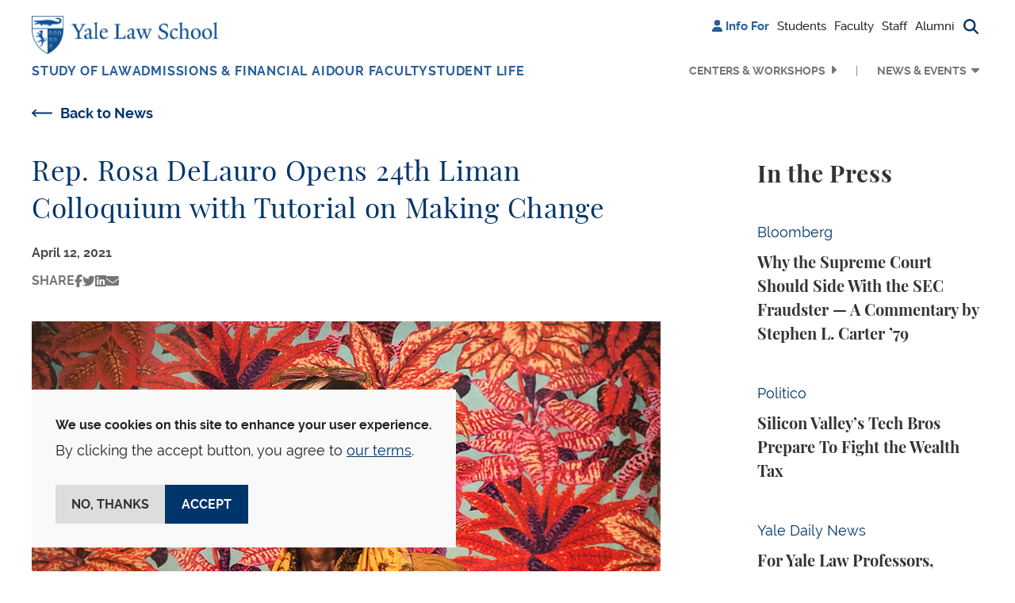

--- FILE ---
content_type: text/html; charset=UTF-8
request_url: https://law.yale.edu/yls-today/news/rep-rosa-delauro-opens-24th-liman-colloquium-tutorial-making-change
body_size: 20061
content:

<!DOCTYPE html>
<html lang="en" dir="ltr" prefix="og: https://ogp.me/ns#" class="h-100">
  <head>
    <meta charset="utf-8" />
<noscript><style>form.antibot * :not(.antibot-message) { display: none !important; }</style>
</noscript><meta name="description" content="Rep. Rosa DeLauro gave Liman Fellows guidance on bringing about a fairer world when she launched the 24th Annual Liman Colloquium with a wide-ranging conversation on April 8, 2021." />
<meta name="robots" content="max-image-preview:large" />
<link rel="canonical" href="https://law.yale.edu/yls-today/news/rep-rosa-delauro-opens-24th-liman-colloquium-tutorial-making-change" />
<link rel="image_src" href="/sites/default/files/images/news/rosa-delauro-crop.jpg" />
<meta name="rights" content="© Yale Law School" />
<meta property="og:site_name" content="Yale Law School" />
<meta property="og:title" content="Rep. Rosa DeLauro Opens 24th Liman Colloquium with Tutorial on Making Change" />
<meta property="og:image" content="https://law.yale.edu/sites/default/files/styles/metatag_1200x630/public/images/news/rosa-delauro-crop.jpg?itok=lhhnWBTe" />
<meta property="og:image:width" content="1200" />
<meta property="og:image:height" content="630" />
<meta property="og:image:alt" content="Rosa DeLauro" />
<meta property="og:updated_time" content="2021-04-13T21:14:24-0400" />
<meta property="og:phone_number" content="2034324992" />
<meta name="twitter:card" content="summary_large_image" />
<meta name="twitter:title" content="Rep. Rosa DeLauro Opens 24th Liman Colloquium with Tutorial on Making Change" />
<meta name="twitter:description" content="Rep. Rosa DeLauro gave Liman Fellows guidance on bringing about a fairer world when she launched the 24th Annual Liman Colloquium with a wide-ranging conversation on April 8, 2021." />
<meta name="twitter:site:id" content="59226213" />
<meta name="twitter:creator" content="@YaleLawSch" />
<meta name="twitter:creator:id" content="59226213" />
<meta name="twitter:image:alt" content="Rosa DeLauro" />
<meta name="twitter:image" content="https://law.yale.edu/sites/default/files/styles/metatag_800x418/public/images/news/rosa-delauro-crop.jpg?itok=qmqx0zVZ" />
<meta name="google-site-verification" content="luKXbTuyvvX2nnIuDI7T85Xcgl-v0g8ZT7-StWwFcdU" />
<meta name="Generator" content="Drupal 11 (https://www.drupal.org)" />
<meta name="MobileOptimized" content="width" />
<meta name="HandheldFriendly" content="true" />
<meta name="viewport" content="width=device-width, initial-scale=1.0" />
<link rel="icon" href="/themes/custom/yls_main/favicon.ico" type="image/vnd.microsoft.icon" />

    <title>Rep. Rosa DeLauro Opens 24th Liman Colloquium with Tutorial on Making Change | Yale Law School</title>
    <link rel="stylesheet" media="all" href="/sites/default/files/css/css_abIdfbtbXUZoBf2z6DA_p6wyG79amOdCTufeYC5M20s.css?delta=0&amp;language=en&amp;theme=yls_main&amp;include=[base64]" />
<link rel="stylesheet" media="all" href="/sites/default/files/css/css_1zYj92Qp502v1TdTf2Ao7uJuNOoxWJFJE8ZNQ_51Qvc.css?delta=1&amp;language=en&amp;theme=yls_main&amp;include=[base64]" />
<link rel="stylesheet" media="print" href="/sites/default/files/css/css_IHFb3Hr3g8qvTa_fQzvZNBeCRjgmu3VQThyrpRkbDZs.css?delta=2&amp;language=en&amp;theme=yls_main&amp;include=[base64]" />
<link rel="stylesheet" media="all" href="/sites/default/files/css/css_1Yeal7BEzOFYft09SxUYmwB5I32CemHecKwC893Rn-0.css?delta=3&amp;language=en&amp;theme=yls_main&amp;include=[base64]" />

    <script type="application/json" data-drupal-selector="drupal-settings-json">{"path":{"baseUrl":"\/","pathPrefix":"","currentPath":"node\/11905516","currentPathIsAdmin":false,"isFront":false,"currentLanguage":"en"},"pluralDelimiter":"\u0003","suppressDeprecationErrors":true,"gtag":{"tagId":"","consentMode":false,"otherIds":[],"events":[],"additionalConfigInfo":[]},"ajaxPageState":{"libraries":"[base64]","theme":"yls_main","theme_token":null},"ajaxTrustedUrl":{"\/site-search":true},"gtm":{"tagId":null,"settings":{"data_layer":"dataLayer","include_classes":false,"allowlist_classes":"","blocklist_classes":"","include_environment":false,"environment_id":"","environment_token":""},"tagIds":["GTM-W5WLCW"]},"data":{"extlink":{"extTarget":true,"extTargetAppendNewWindowDisplay":true,"extTargetAppendNewWindowLabel":"(opens in a new window)","extTargetNoOverride":true,"extNofollow":false,"extTitleNoOverride":false,"extNoreferrer":true,"extFollowNoOverride":false,"extClass":"ext","extLabel":"(link is external)","extImgClass":false,"extSubdomains":false,"extExclude":"","extInclude":"","extCssExclude":"","extCssInclude":"","extCssExplicit":"","extAlert":false,"extAlertText":"This link will take you to an external web site. We are not responsible for their content.","extHideIcons":false,"mailtoClass":"0","telClass":"0","mailtoLabel":"(link sends email)","telLabel":"(link is a phone number)","extUseFontAwesome":false,"extIconPlacement":"append","extPreventOrphan":false,"extFaLinkClasses":"fa fa-external-link","extFaMailtoClasses":"fa fa-envelope-o","extAdditionalLinkClasses":"","extAdditionalMailtoClasses":"","extAdditionalTelClasses":"","extFaTelClasses":"fa fa-phone","allowedDomains":["www.law.yale.edu"],"extExcludeNoreferrer":""}},"eu_cookie_compliance":{"cookie_policy_version":"1.0.0","popup_enabled":true,"popup_agreed_enabled":false,"popup_hide_agreed":false,"popup_clicking_confirmation":false,"popup_scrolling_confirmation":false,"popup_html_info":"\u003Cdiv aria-labelledby=\u0022popup-text\u0022  class=\u0022eu-cookie-compliance-banner eu-cookie-compliance-banner-info eu-cookie-compliance-banner--opt-in\u0022\u003E\n  \u003Cdiv class=\u0022popup-content info eu-cookie-compliance-content\u0022\u003E\n        \u003Cdiv id=\u0022popup-text\u0022 class=\u0022eu-cookie-compliance-message\u0022 role=\u0022document\u0022\u003E\n      \u003Cp\u003E\u003Cstrong\u003EWe use cookies on this site to enhance your user experience.\u003C\/strong\u003E\u003C\/p\u003E\u003Cp\u003EBy clicking the accept button, you agree to \u003Ca href=\u0022\/about-yale-law-school\/offices-services\/information-technology-services-its\/yale-law-school-website-privacy-policy\u0022\u003Eour terms\u003C\/a\u003E.\u003C\/p\u003E\n              \u003Cbutton type=\u0022button\u0022 class=\u0022find-more-button eu-cookie-compliance-more-button\u0022\u003EMore info\u003C\/button\u003E\n          \u003C\/div\u003E\n\n    \n    \u003Cdiv id=\u0022popup-buttons\u0022 class=\u0022eu-cookie-compliance-buttons\u0022\u003E\n            \u003Cbutton type=\u0022button\u0022 class=\u0022agree-button eu-cookie-compliance-secondary-button\u0022\u003EAccept\u003C\/button\u003E\n              \u003Cbutton type=\u0022button\u0022 class=\u0022decline-button eu-cookie-compliance-default-button\u0022\u003ENo, thanks\u003C\/button\u003E\n          \u003C\/div\u003E\n  \u003C\/div\u003E\n\u003C\/div\u003E","use_mobile_message":false,"mobile_popup_html_info":"\u003Cdiv aria-labelledby=\u0022popup-text\u0022  class=\u0022eu-cookie-compliance-banner eu-cookie-compliance-banner-info eu-cookie-compliance-banner--opt-in\u0022\u003E\n  \u003Cdiv class=\u0022popup-content info eu-cookie-compliance-content\u0022\u003E\n        \u003Cdiv id=\u0022popup-text\u0022 class=\u0022eu-cookie-compliance-message\u0022 role=\u0022document\u0022\u003E\n      \n              \u003Cbutton type=\u0022button\u0022 class=\u0022find-more-button eu-cookie-compliance-more-button\u0022\u003EMore info\u003C\/button\u003E\n          \u003C\/div\u003E\n\n    \n    \u003Cdiv id=\u0022popup-buttons\u0022 class=\u0022eu-cookie-compliance-buttons\u0022\u003E\n            \u003Cbutton type=\u0022button\u0022 class=\u0022agree-button eu-cookie-compliance-secondary-button\u0022\u003EAccept\u003C\/button\u003E\n              \u003Cbutton type=\u0022button\u0022 class=\u0022decline-button eu-cookie-compliance-default-button\u0022\u003ENo, thanks\u003C\/button\u003E\n          \u003C\/div\u003E\n  \u003C\/div\u003E\n\u003C\/div\u003E","mobile_breakpoint":768,"popup_html_agreed":false,"popup_use_bare_css":true,"popup_height":"auto","popup_width":"100%","popup_delay":0,"popup_link":"\/about-yale-law-school\/offices-services\/information-technology-services-its\/yale-law-school-website-privacy-policy","popup_link_new_window":true,"popup_position":false,"fixed_top_position":true,"popup_language":"en","store_consent":false,"better_support_for_screen_readers":false,"cookie_name":"","reload_page":false,"domain":"","domain_all_sites":false,"popup_eu_only":false,"popup_eu_only_js":false,"cookie_lifetime":100,"cookie_session":0,"set_cookie_session_zero_on_disagree":0,"disagree_do_not_show_popup":false,"method":"opt_in","automatic_cookies_removal":true,"allowed_cookies":"","withdraw_markup":"\u003Cbutton type=\u0022button\u0022 class=\u0022eu-cookie-withdraw-tab\u0022\u003EPrivacy settings\u003C\/button\u003E\n\u003Cdiv aria-labelledby=\u0022popup-text\u0022 class=\u0022eu-cookie-withdraw-banner\u0022\u003E\n  \u003Cdiv class=\u0022popup-content info eu-cookie-compliance-content\u0022\u003E\n    \u003Cdiv id=\u0022popup-text\u0022 class=\u0022eu-cookie-compliance-message\u0022 role=\u0022document\u0022\u003E\n      \u003Cp\u003E\u003Cstrong\u003EWe use cookies on this site to enhance your user experience.\u003C\/strong\u003E\u003C\/p\u003E\u003Cp\u003EYou have given your consent for us to set cookies.\u003C\/p\u003E\n    \u003C\/div\u003E\n    \u003Cdiv id=\u0022popup-buttons\u0022 class=\u0022eu-cookie-compliance-buttons\u0022\u003E\n      \u003Cbutton type=\u0022button\u0022 class=\u0022eu-cookie-withdraw-button \u0022\u003EWithdraw consent\u003C\/button\u003E\n    \u003C\/div\u003E\n  \u003C\/div\u003E\n\u003C\/div\u003E","withdraw_enabled":false,"reload_options":0,"reload_routes_list":"","withdraw_button_on_info_popup":false,"cookie_categories":[],"cookie_categories_details":[],"enable_save_preferences_button":true,"cookie_value_disagreed":"0","cookie_value_agreed_show_thank_you":"1","cookie_value_agreed":"2","containing_element":"body","settings_tab_enabled":false,"olivero_primary_button_classes":"","olivero_secondary_button_classes":"","close_button_action":"close_banner","open_by_default":true,"modules_allow_popup":true,"hide_the_banner":false,"geoip_match":true,"unverified_scripts":[]},"user":{"uid":0,"permissionsHash":"b78c7f7dc1c93d5165cff376181a6237d308e628f8ec64016fd16b1473a77860"}}</script>
<script src="/sites/default/files/js/js_gEcXIrDO_h-pz8a5Yvqkn7iZtdy5qMtc02i_lwgX9HM.js?scope=header&amp;delta=0&amp;language=en&amp;theme=yls_main&amp;include=[base64]"></script>
<script src="/libraries/fontawesome/js/all.js" defer crossorigin="anonymous"></script>
<script src="/libraries/fontawesome/js/v4-shims.js" defer crossorigin="anonymous"></script>
<script src="/modules/contrib/google_tag/js/gtag.js?t8x05x"></script>
<script src="/modules/contrib/google_tag/js/gtm.js?t8x05x"></script>

  </head>
  <body class="role-anonymous theme-yls-main page-node-11905516 alias--yls-today-news-rep-rosa-delauro-opens-24th-liman-colloquium-tutorial-making-change path-node page-node-type-article   d-flex flex-column h-100">
        <div class="visually-hidden-focusable skip-link p-3 container">
      <a href="#main-content" class="p-2">
        Skip to main content
      </a>
    </div>
    <noscript><iframe src="https://www.googletagmanager.com/ns.html?id=GTM-W5WLCW"
                  height="0" width="0" style="display:none;visibility:hidden"></iframe></noscript>

      <div class="dialog-off-canvas-main-canvas d-flex flex-column h-100" data-off-canvas-main-canvas>
    






<header class="">
  
      <nav class="navbar navbar-expand-lg    p-0 header-navigation">
      <div
        class="none header-wrapper container-xl flex-row flex-lg-column collapsed-menu">
        <div class="main-nav-branding">
            <div class="region region-nav-branding d-flex align-items-center align-items-lg-start justify-content-between">
    <div id="block-yls-main-branding" class="block block-system block-system-branding-block">
  
    
  <div class="navbar-brand d-flex align-items-center">

    <a href="/" title="Home" rel="home" class="site-logo d-block">
    <img src="/themes/custom/yls_main/logo2x.png" alt="Home" fetchpriority="high" />
  </a>
  
  <div>
    
      </div>
</div>
</div>
<nav role="navigation" aria-label="Additional menu" id="block-additionalmenu" class="block block-menu navigation menu--additional-menu">
        
              <ul data-block="nav_branding" class="nav navbar-nav">
                    <li class="nav-item">
        <span class="nav-link"><i class="fas fa-user" aria-hidden="true"></i> <span class="link-text">Info For</span></span>
              </li>
                <li class="nav-item">
        <a href="/students" class="nav-link" data-drupal-link-system-path="node/11846366">Students</a>
              </li>
                <li class="nav-item">
        <a href="/infoforfaculty" class="nav-link" data-drupal-link-system-path="node/11862521">Faculty</a>
              </li>
                <li class="nav-item">
        <a href="/staff" class="nav-link" data-drupal-link-system-path="node/11862531">Staff</a>
              </li>
                <li class="nav-item">
        <a href="/alumni" class="nav-link" data-drupal-link-system-path="node/53">Alumni</a>
              </li>
                <li class="nav-item">
        <span class="search-trigger nav-link"><i class="fas fa-magnifying-glass" aria-hidden="true" title="Search button"></i><span class="sr-only">Search button</span></span>
              </li>
        </ul>
  


  </nav>
<div class="views-exposed-form main-search block block-views block-views-exposed-filter-blocksearch-search-form container-xl" data-drupal-selector="views-exposed-form-search-search-form" id="block-exposedformsearchsearch-form">
  
    
      <form data-block="nav_branding" action="/site-search" method="get" id="views-exposed-form-search-search-form" accept-charset="UTF-8">
  <div class="form--inline clearfix d-flex flex-column flex-md-row search-block-form">
  <div class="js-form-item form-item js-form-type-textfield form-type-textfield js-form-item-keyword form-item-keyword">
      <label for="edit-keyword">Search</label>
        
  <input placeholder="Search" data-drupal-selector="edit-keyword" type="text" id="edit-keyword" name="keyword" value="" size="30" maxlength="128" class="form-text form-control" />


        </div>
<div data-drupal-selector="edit-actions" class="form-actions js-form-wrapper form-wrapper" id="edit-actions">
    <input data-drupal-selector="edit-submit-search" type="submit" id="edit-submit-search" value="Search" class="button js-form-submit form-submit btn btn-secondary" />

</div>

</div>

</form>

  </div>

  </div>

        </div>

        <button
          class="navbar-toggler collapsed d-flex align-items-center justify-content-center d-lg-none"
          type="button" data-bs-toggle="collapse"
          data-bs-target="#navbarSupportedContent"
          aria-controls="navbarSupportedContent"
          aria-expanded="false" aria-label="Toggle navigation">
          <i class="fa-solid fa-bars"></i>
          <i class="fa-solid fa-xmark"></i>
        </button>

        <div
          class="collapse-menu collapse navbar-collapse justify-content-lg-end flex-wrap"
          id="navbarSupportedContent">
          <div class="shadow-wrapper d-lg-none"></div>

          <div class="menu-wrapper">
            <div class="additional-nav-branding d-lg-none">
                <div class="region region-nav-additional d-flex align-items-center justify-content-between">
    <div class="views-exposed-form main-search block block-views block-views-exposed-filter-blocksearch-mobile-search-form container-xl" data-drupal-selector="views-exposed-form-search-mobile-search-form" id="block-exposedformsearchmobile-search-form">
  
    
      <form data-block="nav_additional" action="/site-search" method="get" id="views-exposed-form-search-mobile-search-form" accept-charset="UTF-8">
  <div class="form--inline clearfix d-flex flex-column flex-md-row search-block-form">
  <div class="js-form-item form-item js-form-type-textfield form-type-textfield js-form-item-keyword form-item-keyword">
      <label for="edit-keyword--2">Search</label>
        
  <input placeholder="Search" data-drupal-selector="edit-keyword" type="text" id="edit-keyword--2" name="keyword" value="" size="30" maxlength="128" class="form-text form-control" />


        </div>
<div data-drupal-selector="edit-actions" class="form-actions js-form-wrapper form-wrapper" id="edit-actions--2">
    <input data-twig-suggestion="exposed_form_search_button" class="button-search button js-form-submit form-submit btn btn-secondary" data-drupal-selector="edit-submit-search-2" type="submit" id="edit-submit-search--2" value="Search" />

</div>

</div>

</form>

  </div>
<nav role="navigation" aria-label="Additional menu" id="block-additionalmenu-2" class="block block-menu navigation menu--additional-menu">
        
              <ul data-block="nav_additional" class="nav navbar-nav">
                    <li class="nav-item">
        <span class="nav-link"><i class="fas fa-user" aria-hidden="true"></i> <span class="link-text">Info For</span></span>
              </li>
                <li class="nav-item">
        <a href="/students" class="nav-link" data-drupal-link-system-path="node/11846366">Students</a>
              </li>
                <li class="nav-item">
        <a href="/infoforfaculty" class="nav-link" data-drupal-link-system-path="node/11862521">Faculty</a>
              </li>
                <li class="nav-item">
        <a href="/staff" class="nav-link" data-drupal-link-system-path="node/11862531">Staff</a>
              </li>
                <li class="nav-item">
        <a href="/alumni" class="nav-link" data-drupal-link-system-path="node/53">Alumni</a>
              </li>
                <li class="nav-item">
        <span class="search-trigger nav-link"><i class="fas fa-magnifying-glass" aria-hidden="true" title="Search button"></i><span class="sr-only">Search button</span></span>
              </li>
        </ul>
  


  </nav>

  </div>

            </div>

              <div class="region region-nav-main d-flex flex-column flex-lg-row flex-grow-1 justify-content-between">
    <nav role="navigation" aria-label="Main navigation" id="block-mainnavigation" class="block block-menu navigation menu--main">
        
  <ul data-region="nav_main" data-block="nav_main" class="menu menu-level-0 navbar-nav main-navigation">
                  
        <li class="menu-item dropdown nav-item extra-menu">
          <a href="/studying-law-yale" class="menu-link" data-drupal-link-system-path="node/34">Study of Law</a>
                      <button type="button" class="collapse-button" aria-label="Collapse menu"></button>
                                          
  
  <div class="menu_link_content menu-link-contentmain view-mode-default menu-dropdown menu-dropdown-0 menu-type-default dropdown-menu">
    <div class="container-xl menu-container">
                      <div class="layout layout--fourcol-section">

          <div  class="layout__region layout__region--first">
        <div class="block block-layout-builder block-inline-blockmega-menu-image-callout">
  
    
      
  <div class="field field--name-field-image field--type-entity-reference field--label-hidden field__items">  <img loading="lazy" src="/sites/default/files/styles/mega_menu_image/public/images/spotlight_studyoflaw.jpg?itok=Mdp0FrS6" width="275" height="153" alt="Students in library" class="img-fluid image-style-mega-menu-image" />



  </div>

    <div class="image-callout-wrapper">
      
  <div class="field field--name-field-heading field--type-string field--label-hidden field__items">Areas of Study
  </div>
  <div class="clearfix text-formatted field field--name-field-wysiwyg field--type-text-long field--label-hidden field__items"><p>Discover your passion</p>
  </div><a href="/studying-law-yale/areas-study">Academics</a>
    </div>
  </div>

      </div>
    
          <div  class="layout__region layout__region--second">
        <div class="block block-layout-builder block-inline-blocklinks-with-heading">
  
    
      
  <b class="field field--name-field-heading field--type-string field--label-hidden field__items">Study at YLS
  </b><a href="/study-law-yale/degree-programs">Degree Programs</a><a href="/studying-law-yale/areas-study">Areas of Study</a><a href="https://courses.law.yale.edu/">Courses</a><a href="/study-law-yale/clinical-and-experiential-learning">Clinical and Experiential Learning</a>
  </div>

      </div>
    
          <div  class="layout__region layout__region--third">
        <div class="block block-layout-builder block-inline-blocklinks-with-heading">
  
    
      
  <b class="field field--name-field-heading field--type-string field--label-hidden field__items">Programs and Resources
  </b><a href="/study-law-yale/academic-calendar-resources">Academic Calendar &amp; Resources</a><a href="/study-law-yale/alumni-student-profiles">Alumni &amp; Student Profiles</a><a href="/leadership">The Tsai Leadership Program</a>
  </div>

      </div>
    
          <div  class="layout__region layout__region--fourth">
        <div class="block block-layout-builder block-inline-blocklinks-with-heading">
  
    
      
  <b class="field field--name-field-heading field--type-string field--label-hidden field__items">Library
  </b><a href="https://library.law.yale.edu/">Yale Law Library</a><a href="https://library.law.yale.edu/using-library">Using the Library</a><a href="https://library.law.yale.edu/research">Research</a><a href="https://library.law.yale.edu/collections">Collections</a>
  </div>

      </div>
    
  </div>

          </div>
  </div>



                  </li>
                        
        <li class="menu-item dropdown nav-item extra-menu">
          <a href="/admissions-financial-aid" class="menu-link" data-drupal-link-system-path="node/102721">Admissions &amp; Financial Aid</a>
                      <button type="button" class="collapse-button" aria-label="Collapse menu"></button>
                                          
  
  <div class="menu_link_content menu-link-contentmain view-mode-default menu-dropdown menu-dropdown-0 menu-type-default dropdown-menu">
    <div class="container-xl menu-container">
                      <div class="layout layout--fourcol-section">

          <div  class="layout__region layout__region--first">
        <div class="block block-layout-builder block-inline-blockmega-menu-image-callout">
  
    
      
  <div class="field field--name-field-image field--type-entity-reference field--label-hidden field__items">  <img loading="lazy" src="/sites/default/files/styles/mega_menu_image/public/images/about/spotlight_newhaven.jpg?itok=7Y4xM-ok" width="275" height="153" alt="an aerial view of downtown New Haven with the Green, buildings, and Long Island Sound visible" class="img-fluid image-style-mega-menu-image" />



  </div>

    <div class="image-callout-wrapper">
      
  <div class="field field--name-field-heading field--type-string field--label-hidden field__items">New Haven &amp; The Region
  </div>
  <div class="clearfix text-formatted field field--name-field-wysiwyg field--type-text-long field--label-hidden field__items"><p>Discover our home city</p>
  </div><a href="https://law.yale.edu/about-yale-law-school/new-haven-and-region">Learn more</a>
    </div>
  </div>

      </div>
    
          <div  class="layout__region layout__region--second">
        <div class="block block-layout-builder block-inline-blocklinks-with-heading">
  
    
      
  <b class="field field--name-field-heading field--type-string field--label-hidden field__items">Apply
  </b><a href="/admissions/jd-admissions">JD Admissions</a><a href="/study-law-yale/degree-programs/graduate-programs">Graduate Admissions</a><a href="/admissions/nondiscriminationtitle-ix-statements">Nondiscrimination, Title IX, &amp; Clery Act Statements</a>
  </div>

      </div>
    
          <div  class="layout__region layout__region--third">
        <div class="block block-layout-builder block-inline-blocklinks-with-heading">
  
    
      
  <b class="field field--name-field-heading field--type-string field--label-hidden field__items">Financial Aid
  </b><a href="/admissions/financial-aid">Financial Aid Support</a><a href="/admissions/cost-financial-aid/applying-financial-aid/new-students">Prospective &amp; Admitted Students</a><a href="/admissions/cost-financial-aid/applying-financial-aid/current-students">Current Students</a><a href="/admissions/cost-financial-aid/financial-aid-forms-resources">Financial Aid Forms &amp; FAQs</a>
  </div>

      </div>
    
          <div  class="layout__region layout__region--fourth">
        <div class="block block-layout-builder block-inline-blocklinks-with-heading">
  
    
      
  <b class="field field--name-field-heading field--type-string field--label-hidden field__items">Visit
  </b><a href="https://tour.concept3d.com/share/vMfqccKVJ/stop/1">Virtual Tour</a><a href="/about-yale-law-school/visit-directions">Visit &amp; Directions</a><a href="/our-school-location">Our School &amp; Location</a><a href="/about-yale-law-school/new-haven-and-region">New Haven &amp; The Region</a>
  </div>

      </div>
    
  </div>

          </div>
  </div>



                  </li>
                        
        <li class="menu-item dropdown nav-item extra-menu">
          <a href="/faculty?type=faculty" class="menu-link" data-drupal-link-query="{&quot;type&quot;:&quot;faculty&quot;}" data-drupal-link-system-path="node/15">Our Faculty</a>
                      <button type="button" class="collapse-button" aria-label="Collapse menu"></button>
                                          
  
  <div class="menu_link_content menu-link-contentmain view-mode-default menu-dropdown menu-dropdown-0 menu-type-default dropdown-menu">
    <div class="container-xl menu-container">
                      <div class="layout layout--fourcol-section">

          <div  class="layout__region layout__region--first">
        <div class="block block-layout-builder block-inline-blockmega-menu-image-callout">
  
    
      
  <div class="field field--name-field-image field--type-entity-reference field--label-hidden field__items">  <img loading="lazy" src="/sites/default/files/styles/mega_menu_image/public/images/images/driver_teaching_homepage.jpg?itok=PK83Ru0o" width="275" height="153" alt="Professor Justin Driver teaching" class="img-fluid image-style-mega-menu-image" />



  </div>

    <div class="image-callout-wrapper">
      
  <div class="field field--name-field-heading field--type-string field--label-hidden field__items">Faculty News
  </div>
  <div class="clearfix text-formatted field field--name-field-wysiwyg field--type-text-long field--label-hidden field__items"><p>Prominent scholars with broad expertise</p>
  </div><a href="https://law.yale.edu/our-faculty/faculty-news">Read More</a>
    </div>
  </div>

      </div>
    
          <div  class="layout__region layout__region--second">
        <div class="block block-layout-builder block-inline-blocklinks-with-heading">
  
    
      
  <b class="field field--name-field-heading field--type-string field--label-hidden field__items">Our Faculty
  </b><a href="/faculty?type=faculty">Faculty Directory</a><a href="/faculty?type=lecturers-affiliates">Lecturers &amp; Affiliates</a><a href="/faculty?type=adjunct-and-visiting-professors">Adjunct &amp; Visiting Professors</a>
  </div>

      </div>
    
          <div  class="layout__region layout__region--third">
        <div class="block block-layout-builder block-inline-blocklinks-with-heading">
  
    
      
  <b class="field field--name-field-heading field--type-string field--label-hidden field__items">Scholarship
  </b><a href="/our-faculty/faculty-news">Faculty News</a><a href="https://openyls.law.yale.edu/handle/20.500.13051/35">Faculty Scholarship</a><a href="/about-yale-law-school/office-dean/inside-yale-law-school-podcast">Inside Yale Law School Podcast</a>
  </div>

      </div>
    
    
  </div>

          </div>
  </div>



                  </li>
                        
        <li class="menu-item dropdown nav-item extra-menu">
          <a href="/student-life" class="menu-link" data-drupal-link-system-path="node/681">Student Life</a>
                      <button type="button" class="collapse-button" aria-label="Collapse menu"></button>
                                          
  
  <div class="menu_link_content menu-link-contentmain view-mode-default menu-dropdown menu-dropdown-0 menu-type-default dropdown-menu">
    <div class="container-xl menu-container">
                      <div class="layout layout--fourcol-section">

          <div  class="layout__region layout__region--first">
        <div class="block block-layout-builder block-inline-blockmega-menu-image-callout">
  
    
      
  <div class="field field--name-field-image field--type-entity-reference field--label-hidden field__items">  <img loading="lazy" src="/sites/default/files/styles/mega_menu_image/public/area/department/admissions/image/yls_courtyard-09.jpg?itok=lCUbF-Bs" width="275" height="153" alt="The Sol Goldman Courtyard on a sunny day with the magnolia tree in bloom and students eating and talking outdoors." class="img-fluid image-style-mega-menu-image" />



  </div>

    <div class="image-callout-wrapper">
      
  <div class="field field--name-field-heading field--type-string field--label-hidden field__items">Career Development
  </div>
  <div class="clearfix text-formatted field field--name-field-wysiwyg field--type-text-long field--label-hidden field__items"><p>Resources for students and alumni</p>
  </div><a href="https://law.yale.edu/student-life/career-development">Learn more</a>
    </div>
  </div>

      </div>
    
          <div  class="layout__region layout__region--second">
        <div class="block block-layout-builder block-inline-blocklinks-with-heading">
  
    
      
  <b class="field field--name-field-heading field--type-string field--label-hidden field__items">Resources
  </b><a href="/student-life/office-student-affairs">Office of Student Affairs</a><a href="/student-life/career-development">Career Development</a><a href="/student-life/programs-and-funding-opportunities">Programs &amp; Funding Opportunities</a><a href="/student-life/health-wellness">Health &amp; Wellness</a>
  </div>

      </div>
    
          <div  class="layout__region layout__region--third">
        <div class="block block-layout-builder block-inline-blocklinks-with-heading">
  
    
      
  <b class="field field--name-field-heading field--type-string field--label-hidden field__items">Community
  </b><a href="/student-life/student-journals-organizations">Student Journals &amp; Organizations</a><a href="/student-life/commencement">Commencement</a><a href="/student-life/news">Student News &amp; Opinion</a>
  </div>

      </div>
    
          <div  class="layout__region layout__region--fourth">
        <div class="block block-layout-builder block-inline-blocklinks-with-heading">
  
    
      
  <b class="field field--name-field-heading field--type-string field--label-hidden field__items">Policies
  </b><a href="/student-life/policies-resources-and-reporting">Policies, Resources, &amp; Reporting</a><a href="/sites/default/files/area/department/studentaffairs/document/rights_and_duties_091422.pdf">Rights &amp; Duties</a>
  </div>

      </div>
    
  </div>

          </div>
  </div>



                  </li>
            </ul>




  </nav>
<nav role="navigation" aria-label="Secondary Menu" id="block-secondarymenu" class="block block-menu navigation menu--secondary">
        
              <ul data-block="nav_main" class="nav navbar-nav secondary-navigation d-flex flex-column-reverse flex-lg-row justify-content-end">
                    <li class="nav-item dropdown menu-item">
        <a href="/centers-and-workshops" class="nav-link menu-link" data-drupal-link-system-path="node/11897881">Centers &amp; Workshops</a>
                  <button type="button" class="collapse-button" aria-label="Collapse menu"></button>
                      </li>
                <li class="nav-item dropdown menu-item expanded">
        <button class="nav-link menu-link" type="button">News &amp; Events</button>
                  <button type="button" class="collapse-button" aria-label="Collapse menu"></button>
                                        <ul class="dropdown-menu">
                    <li class="nav-item dropdown-item submenu-item">
        <a href="/yls-today" class="nav-link" data-drupal-link-system-path="node/48">News &amp; Events</a>
                      </li>
                <li class="nav-item dropdown-item submenu-item">
        <a href="/yls-today/news" class="nav-link" data-drupal-link-system-path="yls-today/news">News</a>
                      </li>
                <li class="nav-item dropdown-item submenu-item">
        <a href="/yls-today/events" class="nav-link" data-drupal-link-system-path="yls-today/events">Events Calendar</a>
                      </li>
                <li class="nav-item dropdown-item submenu-item">
        <a href="/yls-today/events/submit-event" class="nav-link" data-drupal-link-system-path="node/245386">Submit an Event</a>
                      </li>
                <li class="nav-item dropdown-item submenu-item">
        <a href="/yls-today/press" class="nav-link" data-drupal-link-system-path="node/2249">In The Press</a>
                      </li>
                <li class="nav-item dropdown-item submenu-item">
        <a href="/yls-today/media-inquiries" class="nav-link" data-drupal-link-system-path="node/43">Media Inquiries</a>
                      </li>
                <li class="nav-item dropdown-item submenu-item">
        <a href="/yls-today/yale-law-school-videos" class="nav-link" data-drupal-link-system-path="node/4561">Videos</a>
                      </li>
                <li class="nav-item dropdown-item submenu-item">
        <a href="https://law.yale.edu/about-yale-law-school/office-dean/inside-yale-law-school-podcast" class="nav-link">Inside Yale Law School Podcast</a>
                      </li>
                <li class="nav-item dropdown-item submenu-item">
        <a href="/yls-today/social-media" class="nav-link" data-drupal-link-system-path="node/42">Social Media</a>
                      </li>
                <li class="nav-item dropdown-item submenu-item">
        <a href="https://ylr.law.yale.edu/" class="nav-link">Yale Law Report</a>
                      </li>
              </ul>
      
              </li>
              </ul>
      


  </nav>

  </div>


            <div class="collapse-filler d-lg-none"></div>
          </div>
        </div>
      </div>
    </nav>
  
</header>


<main role="main">
  <a id="main-content" tabindex="-1"></a>
  
  
  
  
  
  
  <div class="p-0 main-content-wrapper container-fluid">
              <div class="container-xl">
          <div class="region region-highlighted">
    <div data-drupal-messages-fallback class="hidden"></div>

  </div>

      </div>
        <div class="container-xl">
      <div class="row ">
                <div class="order-1 order-lg-2 col-12 col-lg-9 has-sidebar main-content">
          
  <div class="region region-content p-0">
    <div id="block-yls-main-content" class="block block-system block-system-main-block">
  
    
      <article class="node node--type-article node--view-mode-full">

  <div class="title-info">
    <div class="back-to-listing">
      <a href="/yls-today/news" class="btn-back">Back to News</a>
    </div>
    <h1><span class="field field--name-title field--type-string field--label-hidden">Rep. Rosa DeLauro Opens 24th Liman Colloquium with Tutorial on Making Change</span>
</h1>
  </div>

  <div class="node__content">
          
  <div class="field field--name-field-date field--type-datetime field--label-hidden field__items">
        <div class="field__item"><time datetime="2021-04-12T12:00:00Z" class="datetime">April 12, 2021</time>
</div>
  </div>
    
    <div class="block block-kwall-share-bar block-kwall-share-bar-block">
  
    
      
<div class="kwall-share-bar">
  <span>Share</span>
  <ul class="share-list list-inline">
          <li class="list-inline-item">
                                      <a class="share-on facebook"
             href="https://www.facebook.com/sharer/sharer.php?u=https%3A%2F%2Flaw.yale.edu%2Fyls-today%2Fnews%2Frep-rosa-delauro-opens-24th-liman-colloquium-tutorial-making-change&amp;t=Rep.%20Rosa%20DeLauro%20Opens%2024th%20Liman%20Colloquium%20with%20Tutorial%20on%20Making%20Change"
             target="popup"
             aria-label="Share this page on facebook"
             rel="nofollow noopener"
             onclick="window.open('https://www.facebook.com/sharer/sharer.php?u=https%3A%2F%2Flaw.yale.edu%2Fyls-today%2Fnews%2Frep-rosa-delauro-opens-24th-liman-colloquium-tutorial-making-change&amp;t=Rep.%20Rosa%20DeLauro%20Opens%2024th%20Liman%20Colloquium%20with%20Tutorial%20on%20Making%20Change', 'popup', 'width=600, height=600'); return false;"><i
              class="fab fa-facebook-f" aria-hidden="true"></i></a>
                                      </li>
          <li class="list-inline-item">
                                              <a class="share-on twitter"
             href="https://twitter.com/intent/tweet?text=Rep.%20Rosa%20DeLauro%20Opens%2024th%20Liman%20Colloquium%20with%20Tutorial%20on%20Making%20Change&amp;url=https%3A%2F%2Flaw.yale.edu%2Fyls-today%2Fnews%2Frep-rosa-delauro-opens-24th-liman-colloquium-tutorial-making-change"
             target="popup"
             aria-label="Share this page on twitter"
             rel="nofollow noopener"
             onclick="window.open('https://twitter.com/intent/tweet?text=Rep.%20Rosa%20DeLauro%20Opens%2024th%20Liman%20Colloquium%20with%20Tutorial%20on%20Making%20Change&amp;url=https%3A%2F%2Flaw.yale.edu%2Fyls-today%2Fnews%2Frep-rosa-delauro-opens-24th-liman-colloquium-tutorial-making-change', 'popup', 'width=600, height=600'); return false;"><i
              class="fab fa-twitter" aria-hidden="true"></i></a>
                              </li>
          <li class="list-inline-item">
                                                      <a class="share-on linkedin"
             href="https://www.linkedin.com/sharing/share-offsite/?url=https%3A%2F%2Flaw.yale.edu%2Fyls-today%2Fnews%2Frep-rosa-delauro-opens-24th-liman-colloquium-tutorial-making-change"
             target="popup"
             aria-label="Share this page on linkedin"
             rel="nofollow noopener"
             onclick="window.open('https://www.linkedin.com/sharing/share-offsite/?url=https%3A%2F%2Flaw.yale.edu%2Fyls-today%2Fnews%2Frep-rosa-delauro-opens-24th-liman-colloquium-tutorial-making-change', 'popup', 'width=600, height=600'); return false;"><i
              class="fab fa-linkedin" aria-hidden="true"></i></a>
                      </li>
          <li class="list-inline-item">
                                                              <a class="share-on email"
             href="mailto:?Subject=Rep.%20Rosa%20DeLauro%20Opens%2024th%20Liman%20Colloquium%20with%20Tutorial%20on%20Making%20Change&amp;Body=https%3A%2F%2Flaw.yale.edu%2Fyls-today%2Fnews%2Frep-rosa-delauro-opens-24th-liman-colloquium-tutorial-making-change"
             target="popup"
             aria-label="Share this page via email"
             rel="nofollow noopener"
             onclick="window.open('mailto:?Subject=Rep.%20Rosa%20DeLauro%20Opens%2024th%20Liman%20Colloquium%20with%20Tutorial%20on%20Making%20Change&amp;Body=https%3A%2F%2Flaw.yale.edu%2Fyls-today%2Fnews%2Frep-rosa-delauro-opens-24th-liman-colloquium-tutorial-making-change', 'popup', 'width=600, height=600'); return false;"><i
              class="fas fa-envelope" aria-hidden="true"></i></a>
              </li>
      </ul>
</div>

  </div>


          <div class="image-container">
                  
  <div class="field field--name-field-image field--type-entity-reference field--label-hidden field__items">
        <div class="field__item">  <img loading="lazy" src="/sites/default/files/styles/content_793x529/public/images/news/rosa-delauro-crop.jpg?itok=Z5sbOfnr" width="793" height="529" alt="Rosa DeLauro" class="img-fluid image-style-content-793x529" />


</div>
  </div>
                        </div>
        
  <div class="clearfix text-formatted field field--name-body field--type-text-with-summary field--label-hidden field__items">
        <div class="field__item"><p>Rep. Rosa DeLauro gave Liman Fellows guidance on bringing about a fairer world when she launched the 24th <a href="https://law.yale.edu/centers-workshops/arthur-liman-center-public-interest-law/events-and-activities/liman-public-interest-colloquium">Annual Liman Public Interest Colloquium</a> with a wide-ranging conversation on April 8, 2021.</p><p>DeLauro, who has represented Connecticut’s 3rd Congressional District since 1990 and currently chairs the House Appropriations Committee, spoke from her kitchen in New Haven via Zoom. Leading the discussion from Yale Law School was Judith Resnik, Arthur Liman Professor and the Center’s Founding Director. Some 20 Liman Fellows around the country joined them from locations including California, Connecticut, Georgia, Hawai’i, Illinois, Louisiana, New Jersey, New York, and Washington, D.C. Fellows’ questions to DeLauro reflected their knowledge on topics such as housing insecurity, discrimination, environmental law, immigration, and criminal justice.</p><figure class="image align-right"><div class><div class="media media--type-image media--view-mode-third-content">
  
      
  <div class="field field--name-field-media-image field--type-image field--label-hidden field__items">
        <div class="field__item">  <img loading="lazy" src="/sites/default/files/styles/content_third_of_the_width/public/images/news/rosa-delauro-liman-keynote.jpg?itok=-_7Wmx7C" width="350" height="350" alt="Rosa DeLauro" class="img-fluid image-style-content-third-of-the-width">


</div>
  </div>
  </div>
</div><figcaption>Rep. Rosa DeLauro launched the 24th Annual Liman Colloquium.</figcaption></figure><p>Law School Dean Heather Gerken welcomed DeLauro to Yale and called her “proof of what we can do when we don’t shy away from a challenge and refuse to take ‘no’ for an answer.”</p><p>DeLauro recently scored a long-fought victory when the Senate enacted a major one-year expansion of the Child Tax Credit, which analysts say has the potential to cut child poverty rates in half this year. DeLauro has championed the credit since 2003 and her goal is to make it permanent. Among DeLauro’s many fans is President Joe Biden, who when speaking about the tax credit, said that people should “listen to Rosa.” Introducing DeLauro, Resnik invited viewers to do the same.</p><p>The Child Tax Credit is just one example of DeLauro working to lift families out of poverty, Resnik said. She highlighted a pending bill of co-sponsored by DeLauro and Barbara Lee, the <a href="https://www.congress.gov/bill/117th-congress/house-bill/259/text?r=8&amp;s=1">End Diaper Need Act of 2021</a>. This legislation aims to develop pilot diaper distribution programs for families in need. Diapers, which are not covered by Medicaid or other food stamps, can cost families more than $1,100 per year. Most child care centers require families to supply diapers, which means families who can’t afford them also cannot go to work.</p><p>The bill has New Haven roots and a Liman connection, Resnik explained. Joanne Goldblum, now CEO of the National&nbsp;Diaper Bank&nbsp;Network, founded the New Haven Diaper Bank from her home. In 2010, the Liman Center joined the bank and the law firm Wiggin and Dana to co-host a conference, “Diaper Rights: Heath, Hygiene and Public Policy.” DeLauro introduced the first diaper bill soon thereafter.</p><p>Resnik said the bill is illustrative of DeLauro “working on the ground and seeing the big picture.”</p><p>Listeners got a sense of that on-the-ground approach when Mary Ella Simmons ’20, a Liman Fellow with the Orleans Public Defenders, asked DeLauro how to develop public policy, especially around poverty. Specifically, Simmons wanted to know how DeLauro learns what issues are important to people in poverty and how she knows she is effectively addressing those issues. DeLauro’s answer was, in short, that she listens.</p><p>“If you don’t have your ear to the ground, you’re not going to be around very long in Congress,” the veteran congresswoman said.</p><p>DeLauro described her weekend schedule, which she said is spent visiting people throughout her district, and the “case work” of her office. That includes many calls her office gets on topics from ranging from wage theft to domestic violence.</p><p>“Legislation doesn’t come out of my head but from listening and understanding the problems people are facing today,” DeLauro said.</p><p>She added that the extension of COBRA benefits in the American Rescue Plan Act is a concrete example of a response to an issue that constituents had raised.</p><p>DeLauro gave listeners an insider’s account of the legislative process when Liman Fellow Kelley Schiffman ’18 asked her to describe in real terms how legislation gets passed. Schiffman, like several other fellows, is working to make changes through legislation at the local level. She explained that she has been trying to understand certain practical realities for months “and I'm not sure I understand…any better now than I did at the start.”</p><p>“You have to have tenacity,” DeLauro said, adding that change won’t happen overnight.</p><p>DeLauro said getting legislation passed is a matter of knowing your legislation’s strengths, its opposition, and its supporters. Building coalitions is key, she noted.</p><p>DeLauro used as an example the Paycheck Fairness Act of 1997, which authorizes lawsuits when people allege that they are not paid equally for equal work. She was told that the lack of a cap on damages was keeping some Congress members from supporting the bill.</p><p>“I said, ‘Give me the weekend. I’ll find out what we have,’” she recalled.</p><p>DeLauro recounted how she then called 200 members of the Democratic caucus. She found that, at least for some, the proposed bill’s lack of a cap on damages wasn’t the problem. Talking with her colleagues, she learned that some legislators were concerned about the bill’s impact on small businesses. In response, supporters revised the bill to address concerns of those constituents, and the legislation passed.</p><p>“Don’t be afraid of opposition,” DeLauro said. “If you have enough allies, you’ll get it through.”</p><p>DeLauro also invited input from Fellows to develop legislation.</p><p>John Giammatteo ’17, a 2019–2020 Liman Fellow (and now a Catalyst Fellow) at Lutheran Social Services of New York representing asylum seekers, described how steep immigration fees have been used against his clients. He asked how the House Appropriations Committee might prevent future administrations from raising fees again to the detriment of immigrants.</p><p>A follow-up question about immigration&nbsp;fees came from Joanne Lee ’18, who represents undocumented immigrants who have experienced domestic violence. Lee started this work as Liman Fellows at Gulf Coast Legal Services in Florida and is continuing it as a supervising attorney there. Lee said waivers that used to be routinely granted now require a labor-intensive process and extensive documentation. That process is particularly challenging for people experiencing domestic violence because abusers often withhold needed paperwork, she explained. Lee estimates that a quarter of her time is now spent on fee waiver applications.</p><p>“Let’s see if we can translate this into legislation,” DeLauro said.</p><p>Resnik noted that the Liman Center has been involved in developing and testifying on legislation at the state level in Connecticut. This includes bills on <a href="https://law.yale.edu/yls-today/news/liman-center-urges-ct-lift-barriers-voting-while-incarcerated">voting by incarcerated people</a> and on <a href="https://law.yale.edu/yls-today/news/liman-center-offers-ct-lawmakers-research-supporting-solitary-confinement-ban">solitary confinement</a>.</p><p>“We’ll now have to start helping to draft federal legislation as well!” she said.</p><p>Liman Center Director Anna VanCleave closed out the session by asking DeLauro how direct service lawyers can work in aid of legislators to make reforms happen.</p><p>“You can play an incredible role because of what you’re doing, and you can play that role with elected officials at every level,” DeLauro replied.</p><p>DeLauro described her visit to the border to witness children in detention, which she referred to earlier in the evening as “state-sanctioned child abuse.” The lawyers working on behalf of immigrants there helped legislators understand what was happening, she said.</p><p>“I am saying to you to engage with lawmakers in every way you can because together we can fashion the kinds of public policy initiatives to bring a remedy to people who are suffering,” DeLauro told the group. “They need to have advocates like yourself to provide those direct services and they need to have advocates like myself working in conjunction with you to empower them.”</p><p>DeLauro ended with a plea to direct services lawyers from legislators: “Help us.”</p><p>“I work for an institution that its greatest strength is its potential,” DeLauro continued. “Historically, it has changed lives in this country…You just have to push the edge of the envelope to make it work. You can help us to do that.”</p><p>This year’s Liman Colloquium, <a href="https://law.yale.edu/centers-workshops/arthur-liman-center-public-interest-law/events-and-activities/liman-public-interest-colloquium"><em>Coping with Unimaginable Challenges and Exploring New Opportunities</em></a>, explored the lessons garnered from a year of pain, loss, and disruption.</p><p>The Arthur Liman Center for Public Interest Law promotes access to justice and the fair treatment of individuals and groups seeking to use the legal system. Through research projects, teaching, fellowships, and colloquia, the Liman Center supports efforts to bring about a more just legal system. Since 1997, the Center has supported more than 160 Yale Law School graduates as Fellows working in the public interest. The Liman Center also awards summer fellowships to students from eight colleges and universities: Barnard, Brown, Bryn Mawr, Harvard, Princeton, Spelman, Stanford, and Yale.</p></div>
  </div>
  </div>

</article>

  </div>

  </div>

        </div>
                  <div class="order-3 col-12 col-lg-3 sidebar-second   ">
              <div class="region region-sidebar-second">
    <div id="block-entityviewcontent-right-sidebar" class="block block-ctools block-entity-viewnode">
  
    
      
<section data-block="sidebar_second" class="node node--type-article node--view-mode-sidebar">
  <div class="node__content">
    
  </div>
</section>

  </div>
<div class="views-element-container block block-views block-views-blockin-the-press-news-detail-block" id="block-views-block-in-the-press-news-detail-block">
  
    
      <div data-block="sidebar_second"><div class="view view-in-the-press view-id-in_the_press view-display-id-news_detail_block js-view-dom-id-e021c1f6a230499502a7cb853650b9ad9a5b5f11a5ac15985699ff0aa1b0488a">
  
    
      <div class="view-header">
      <h2 class="news-header">In the Press</h2>
    </div>
      
      <div class="view-content">
          <div class="position-relative views-row">
<section class="node node--type-article-link node--view-mode-teaser article-teaser-link">
  <div>
    <div class="content-wrapper">
      
  <div class="field field--name-field-site-name-plain field--type-string field--label-hidden field__items">
        <div class="field__item">Bloomberg</div>
  </div>
      <h3 class="title">
        <a
            href="https://www.bloomberg.com/opinion/articles/2026-01-16/why-the-supreme-court-should-side-with-the-sec-fraudster?srnd=undefined"
            target="_blank"
            aria-label="Why the Supreme Court Should Side With the SEC Fraudster — A Commentary by Stephen L. Carter ’79"><span class="field field--name-title field--type-string field--label-hidden">Why the Supreme Court Should Side With the SEC Fraudster — A Commentary by Stephen L. Carter ’79</span>
</a>
      </h3>
      
    </div>
    <a
        href="https://www.bloomberg.com/opinion/articles/2026-01-16/why-the-supreme-court-should-side-with-the-sec-fraudster?srnd=undefined"
        target="_blank"
        aria-label="https://www.bloomberg.com/opinion/articles/2026-01-16/why-the-supreme-court-sho…"
        class="clickable-wrapper">
      <span class="sr-only">Why the Supreme Court Should Side With the SEC Fraudster — A Commentary by Stephen L. Carter ’79</span>
    </a>
  </div>
</section>
</div>
    <div class="position-relative views-row">
<section class="node node--type-article-link node--view-mode-teaser article-teaser-link">
  <div>
    <div class="content-wrapper">
      
  <div class="field field--name-field-site-name-plain field--type-string field--label-hidden field__items">
        <div class="field__item">Politico</div>
  </div>
      <h3 class="title">
        <a
            href="https://www.politico.com/newsletters/digital-future-daily/2026/01/15/silicon-valleys-tech-bros-prepare-to-fight-the-wealth-tax-00731872#:~:text=%E2%80%9CIf%20you&#039;re%20talking%20about%20Larry,a%20little%20harder%20%5Bto%20assess%5D.%E2%80%9D"
            target="_blank"
            aria-label="Silicon Valley’s Tech Bros Prepare To Fight the Wealth Tax"><span class="field field--name-title field--type-string field--label-hidden">Silicon Valley’s Tech Bros Prepare To Fight the Wealth Tax</span>
</a>
      </h3>
      
    </div>
    <a
        href="https://www.politico.com/newsletters/digital-future-daily/2026/01/15/silicon-valleys-tech-bros-prepare-to-fight-the-wealth-tax-00731872#:~:text=%E2%80%9CIf%20you&#039;re%20talking%20about%20Larry,a%20little%20harder%20%5Bto%20assess%5D.%E2%80%9D"
        target="_blank"
        aria-label="https://www.politico.com/newsletters/digital-future-daily/2026/01/15/silicon-va…"
        class="clickable-wrapper">
      <span class="sr-only">Silicon Valley’s Tech Bros Prepare To Fight the Wealth Tax</span>
    </a>
  </div>
</section>
</div>
    <div class="position-relative views-row">
<section class="node node--type-article-link node--view-mode-teaser article-teaser-link">
  <div>
    <div class="content-wrapper">
      
  <div class="field field--name-field-site-name-plain field--type-string field--label-hidden field__items">
        <div class="field__item">Yale Daily News</div>
  </div>
      <h3 class="title">
        <a
            href="https://yaledailynews.com/blog/2026/01/15/for-yale-law-professors-legality-of-venezuela-operation-in-question/"
            target="_blank"
            aria-label="For Yale Law Professors, Legality of Venezuela Operation in Question"><span class="field field--name-title field--type-string field--label-hidden">For Yale Law Professors, Legality of Venezuela Operation in Question</span>
</a>
      </h3>
      
    </div>
    <a
        href="https://yaledailynews.com/blog/2026/01/15/for-yale-law-professors-legality-of-venezuela-operation-in-question/"
        target="_blank"
        aria-label="https://yaledailynews.com/blog/2026/01/15/for-yale-law-professors-legality-of-v…"
        class="clickable-wrapper">
      <span class="sr-only">For Yale Law Professors, Legality of Venezuela Operation in Question</span>
    </a>
  </div>
</section>
</div>
    <div class="position-relative views-row">
<section class="node node--type-article-link node--view-mode-teaser article-teaser-link">
  <div>
    <div class="content-wrapper">
      
  <div class="field field--name-field-site-name-plain field--type-string field--label-hidden field__items">
        <div class="field__item">Los Angeles Times</div>
  </div>
      <h3 class="title">
        <a
            href="https://www.latimes.com/world-nation/story/2026-01-15/trump-threatens-insurrection-act-to-end-protests-in-minneapolis"
            target="_blank"
            aria-label="Trump Threatens To Use the Insurrection Act Again. Could He Follow Through With It?"><span class="field field--name-title field--type-string field--label-hidden">Trump Threatens To Use the Insurrection Act Again. Could He Follow Through With It?</span>
</a>
      </h3>
      
    </div>
    <a
        href="https://www.latimes.com/world-nation/story/2026-01-15/trump-threatens-insurrection-act-to-end-protests-in-minneapolis"
        target="_blank"
        aria-label="https://www.latimes.com/world-nation/story/2026-01-15/trump-threatens-insurrect…"
        class="clickable-wrapper">
      <span class="sr-only">Trump Threatens To Use the Insurrection Act Again. Could He Follow Through With It?</span>
    </a>
  </div>
</section>
</div>

    </div>
  
            <div class="view-footer">
      <div class="link-more">
  <a href="/yls-today/press" class="view-all">All In The Press</a>
</div>
    </div>
    </div>
</div>

  </div>

  </div>

          </div>
              </div>
    </div>
  </div>

      <div class="layout-content-bottom p-0">
        <div class="region region-content-bottom">
    <div id="block-entityviewcontent-full-width" class="block block-ctools block-entity-viewnode">
  
    
      
<section data-block="content_bottom" class="node node--type-article node--view-mode-full-width-bottom-content">
  <div class="node__content">
    
  </div>
</section>

  </div>
<div class="views-element-container container-xl block block-views block-views-blockrelated-featured-news-related-news-block" id="block-views-block-related-featured-news-related-news-block">
  
    
      <div data-block="content_bottom"><div class="subsite-latest-news view view-related-featured-news view-id-related_featured_news view-display-id-related_news_block js-view-dom-id-b364b55b8a6cde05f370798ca60af41af0aa7e0cd2018f0fffadd31349881bd7">
  
    
      <div class="view-header">
      <div class="d-flex justify-content-between">
  <h2 class="title">Related News</h2>
  <div class="link-more d-none d-md-block">
    <a href="/yls-today/news" class="read-more">All News</a>
  </div>
</div>
    </div>
      
      <div class="view-content">
      
<div class="row row-cols-1 row-cols-md-3 items">
      <div class="position-relative col d-flex views-row row-item">
  

<section class="node node--type-article node--view-mode-subsite-latest-news">
  <div class="node__content row g-0">
          <div class="image-wrapper">
        
  <div class="field field--name-field-image field--type-entity-reference field--label-hidden field__items">
        <div class="field__item">  <img loading="lazy" src="/sites/default/files/styles/thumbnail_103_103/public/images/images/news/courthouse%20columns.jpg?itok=wpsE4lcS" width="103" height="103" alt="The lower shafts and bases of stone columns in a colonnade " class="img-fluid image-style-thumbnail-103-103" />


</div>
  </div>
      </div>
        <div class="text-wrapper">
      
      <h3 class="title">
        <a href="/yls-today/news/professor-ian-ayres-scholarship-cited-supreme-court-gun-control-case" target="_self"
           aria-label="Professor Ian Ayres’ Scholarship Cited in Supreme Court Gun Control Case"><span class="field field--name-title field--type-string field--label-hidden">Professor Ian Ayres’ Scholarship Cited in Supreme Court Gun Control Case</span>
</a>
      </h3>
      
      
    </div>

    <a href="/yls-today/news/professor-ian-ayres-scholarship-cited-supreme-court-gun-control-case" class="clickable-wrapper"
       target="_self">
      <span class="sr-only">Professor Ian Ayres’ Scholarship Cited in Supreme Court Gun Control Case</span>
    </a>
  </div>
</section>
</div>
      <div class="position-relative col d-flex views-row row-item">
  

<section class="node node--type-article node--view-mode-subsite-latest-news">
  <div class="node__content row g-0">
          <div class="image-wrapper">
        
  <div class="field field--name-field-image field--type-entity-reference field--label-hidden field__items">
        <div class="field__item">  <img loading="lazy" src="/sites/default/files/styles/thumbnail_103_103/public/images/news/generic/slbturret.jpg?h=b3660f0d&amp;itok=9yxXTO9z" width="103" height="103" alt="A patterned terra cotta and stone turret of Sterling Law Building against a blue sky." class="img-fluid image-style-thumbnail-103-103" />


</div>
  </div>
      </div>
        <div class="text-wrapper">
      
      <h3 class="title">
        <a href="/yls-today/news/annual-lecture-series-explores-foundations-american-legal-thought" target="_self"
           aria-label="Annual Lecture Series Explores Foundations of American Legal Thought"><span class="field field--name-title field--type-string field--label-hidden">Annual Lecture Series Explores Foundations of American Legal Thought</span>
</a>
      </h3>
      
      
    </div>

    <a href="/yls-today/news/annual-lecture-series-explores-foundations-american-legal-thought" class="clickable-wrapper"
       target="_self">
      <span class="sr-only">Annual Lecture Series Explores Foundations of American Legal Thought</span>
    </a>
  </div>
</section>
</div>
      <div class="position-relative col d-flex views-row row-item">
  

<section class="node node--type-article node--view-mode-subsite-latest-news">
  <div class="node__content row g-0">
          <div class="image-wrapper">
        
  <div class="field field--name-field-image field--type-entity-reference field--label-hidden field__items">
        <div class="field__item">  <img loading="lazy" src="/sites/default/files/styles/thumbnail_103_103/public/images/untitled_design.jpg?itok=Mn-Dl6ML" width="103" height="103" alt="“New Perspectives on the Legal Treatise” book cover" class="img-fluid image-style-thumbnail-103-103" />


</div>
  </div>
      </div>
        <div class="text-wrapper">
      
      <h3 class="title">
        <a href="/yls-today/news/law-library-symposium-leads-collection-essays-legal-treatise" target="_self"
           aria-label="Law Library Symposium Leads to Collection of Essays on Legal Treatise"><span class="field field--name-title field--type-string field--label-hidden">Law Library Symposium Leads to Collection of Essays on Legal Treatise</span>
</a>
      </h3>
      
      
    </div>

    <a href="/yls-today/news/law-library-symposium-leads-collection-essays-legal-treatise" class="clickable-wrapper"
       target="_self">
      <span class="sr-only">Law Library Symposium Leads to Collection of Essays on Legal Treatise</span>
    </a>
  </div>
</section>
</div>
  </div>


    </div>
  
            <div class="view-footer">
      <div class="link-more d-md-none">
  <a href="/yls-today/news" class="read-more">All News</a>
</div>
    </div>
    </div>
</div>

  </div>

  </div>

    </div>
  
</main>

  <footer class="footer     ">
    <div class="none">
        <div class="region region-footer">
    


<div id="block-subsitefooterblock" class="block block-custom-module block-subsite-footer-block global-footer">
  <div class="footer-content container-fluid flex-column">
                            
      <div class="d-flex justify-content-between field field--name-field-buttons field--type-link field--label-hidden footer-buttons text-center field__items">
      <div class="footer-buttons-wrapper">
              <div class="field__item"><a href="/giving">Giving</a></div>
              <div class="field__item"><a href="/about-yale-law-school/offices-services">Contact</a></div>
              <div class="field__item"><a href="/about-yale-law-school">About Us</a></div>
              <div class="field__item"><a href="https://tour.concept3d.com/share/vMfqccKVJ/stop/1" target="_blank">Virtual Tour</a></div>
            </div>
    </div>
  
                          
  <div class="field field--name-field-footer-logo field--type-entity-reference field--label-hidden field__items">
        <div class="field__item">  <img loading="lazy" src="/sites/default/files/icons/yls_logo_white.png" width="1988" height="394" alt="yale law school logo" class="img-fluid" />

</div>
  </div>
        
        <div class="links-wrapper text-center text-md-start d-flex flex-column flex-md-row container-xl">
                      
            <div class="clearfix text-formatted underline field field--name-field-address-wysiwyg field--type-text-long field--label-hidden field__item"><p>127 Wall Street</p><p>New Haven, CT 06511</p><p><a href="tel://2034324992">203.432.4992</a></p></div>
      
                                
  <div class="footer-links text-center text-md-start container-xl">
    <div class="field field--name-field-links field--type-link field--label-hidden field__items row row-cols-1 row-cols-md-3">
              <div class="col underline">
                      <div class="field__item"><a href="/yls-today/news">News</a></div>
                      <div class="field__item"><a href="/yls-today/yale-law-school-events">Events</a></div>
                      <div class="field__item"><a href="/yls-today/media-inquiries/office-public-affairs">Media Contacts</a></div>
                  </div>
              <div class="col underline">
                      <div class="field__item"><a href="/about-yale-law-school/offices-services">Offices &amp; Services</a></div>
                      <div class="field__item"><a href="http://library.law.yale.edu">Law Library</a></div>
                      <div class="field__item"><a href="/admissions-financial-aid/jd-admissions/yale-law-school-numbers/consumer-information-aba-required-disclosures">Consumer Information (ABA Required Disclosures)</a></div>
                  </div>
              <div class="col underline">
                      <div class="field__item"><a href="/student-life/transportation-security">Emergency Info</a></div>
                      <div class="field__item"><a href="http://directory.yale.edu">Yale Directory</a></div>
                      <div class="field__item"><a href="https://www.yale.edu">Yale University Homepage</a></div>
                  </div>
          </div>
  </div>


                  </div>

        <div class="copyright-social-wrapper container-xl d-flex flex-column flex-md-row align-items-center">
          <div class="col-12 col-md-8 order-2 order-md-1 copyright-wrapper text-center text-md-start">
                          
  <div class="clearfix text-formatted field field--name-body field--type-text-with-summary field--label-hidden field__items">
        <div class="field__item"><p>© Yale Law School <a href="/about-yale-law-school/offices-services">Contact</a> <a href="mailto:webfeedback.law@yale.edu?subject=Message%20from%20the%20YLS%20Website&amp;body=***please%20begin%20your%20message%20after%20this%20line***%20">Webmaster</a> <a href="/about-yale-law-school/offices-services/information-technology-services-its-yale-law-school/web-accessibility">Web Accessibility</a> <a href="/about-yale-law-school/offices-services/information-technology-services-its-yale-law-school/yale-law-school-website-privacy-policy">Privacy Policy</a><br>
This website is supported by the Oscar M.&nbsp;Ruebhausen Fund at Yale Law School</p></div>
  </div>
                      </div>
          <div class="col-12 col-md-4 order-1 order-md-2 social-wrapper">
                          
      <div class="d-flex justify-content-between field field--name-field-social-links field--type-entity-reference-revisions field--label-hidden social-buttons-block container-xl field__items">
              <div class="field__item">  <div class="paragraph paragraph--type--icon-link paragraph--view-mode--default social-buttons-wrapper">
          <div class="icon-link-item">
                  <a
            href="https://twitter.com/YaleLawSch"
            target="_blank"
            aria-label="Twitter Footer Icon">
                          
  <div class="field field--name-field-icon field--type-fontawesome-icon field--label-hidden field__items">
        <div class="field__item"><div class="fontawesome-icons">
      <div class="fontawesome-icon">
  <i class="fa-brands fa-x-twitter"
  data-fa-transform=""
  data-fa-mask=""
  style="--fa-primary-color: #000000; --fa-secondary-color: #000000;"
  title="x-twitter">
</i>
</div>

  </div>
</div>
  </div>
                        <span class="sr-only">Twitter Footer Icon</span>
          </a>
              </div>
      </div>
</div>
              <div class="field__item">  <div class="paragraph paragraph--type--icon-link paragraph--view-mode--default social-buttons-wrapper">
          <div class="icon-link-item">
                  <a
            href="https://instagram.com/yalelawschool"
            target="_blank"
            aria-label="Instagram Footer Icon">
                          
  <div class="field field--name-field-icon field--type-fontawesome-icon field--label-hidden field__items">
        <div class="field__item"><div class="fontawesome-icons">
      <div class="fontawesome-icon">
  <i class="fab fa-instagram"
  data-fa-transform=""
  data-fa-mask=""
  style="--fa-primary-color: #000000; --fa-secondary-color: #000000;"
  title="instagram">
</i>
</div>

  </div>
</div>
  </div>
                        <span class="sr-only">Instagram Footer Icon</span>
          </a>
              </div>
      </div>
</div>
              <div class="field__item">  <div class="paragraph paragraph--type--icon-link paragraph--view-mode--default social-buttons-wrapper">
          <div class="icon-link-item">
                  <a
            href="https://www.linkedin.com/school/yale-law-school"
            target="_blank"
            aria-label="LinkedIn Footer Icon">
                          
  <div class="field field--name-field-icon field--type-fontawesome-icon field--label-hidden field__items">
        <div class="field__item"><div class="fontawesome-icons">
      <div class="fontawesome-icon">
  <i class="fab fa-linkedin-in"
  data-fa-transform=""
  data-fa-mask=""
  style="--fa-primary-color: #000000; --fa-secondary-color: #000000;"
  title="linkedin-in">
</i>
</div>

  </div>
</div>
  </div>
                        <span class="sr-only">LinkedIn Footer Icon</span>
          </a>
              </div>
      </div>
</div>
              <div class="field__item">  <div class="paragraph paragraph--type--icon-link paragraph--view-mode--default social-buttons-wrapper">
          <div class="icon-link-item">
                  <a
            href="https://www.facebook.com/YaleLawSchool"
            target="_blank"
            aria-label="Facebook Footer Icon">
                          
  <div class="field field--name-field-icon field--type-fontawesome-icon field--label-hidden field__items">
        <div class="field__item"><div class="fontawesome-icons">
      <div class="fontawesome-icon">
  <i class="fab fa-facebook-f"
  data-fa-transform=""
  data-fa-mask=""
  style="--fa-primary-color: #000000; --fa-secondary-color: #000000;"
  title="facebook-f">
</i>
</div>

  </div>
</div>
  </div>
                        <span class="sr-only">Facebook Footer Icon</span>
          </a>
              </div>
      </div>
</div>
              <div class="field__item">  <div class="paragraph paragraph--type--icon-link paragraph--view-mode--default social-buttons-wrapper">
          <div class="icon-link-item">
                  <a
            href="https://vimeo.com/yalelaw"
            target="_blank"
            aria-label="Vimeo Footer Icon">
                          
  <div class="field field--name-field-icon field--type-fontawesome-icon field--label-hidden field__items">
        <div class="field__item"><div class="fontawesome-icons">
      <div class="fontawesome-icon">
  <i class="fab fa-vimeo"
  data-fa-transform=""
  data-fa-mask=""
  style="--fa-primary-color: #000000; --fa-secondary-color: #000000;"
  title="vimeo">
</i>
</div>

  </div>
</div>
  </div>
                        <span class="sr-only">Vimeo Footer Icon</span>
          </a>
              </div>
      </div>
</div>
              <div class="field__item">  <div class="paragraph paragraph--type--icon-link paragraph--view-mode--default social-buttons-wrapper">
          <div class="icon-link-item">
                  <a
            href="https://www.youtube.com/user/YaleLawSchool"
            target="_blank"
            aria-label="YouTube Footer Icon">
                          
  <div class="field field--name-field-icon field--type-fontawesome-icon field--label-hidden field__items">
        <div class="field__item"><div class="fontawesome-icons">
      <div class="fontawesome-icon">
  <i class="fab fa-youtube"
  data-fa-transform=""
  data-fa-mask=""
  style="--fa-primary-color: #000000; --fa-secondary-color: #000000;"
  title="youtube">
</i>
</div>

  </div>
</div>
  </div>
                        <span class="sr-only">YouTube Footer Icon</span>
          </a>
              </div>
      </div>
</div>
          </div>
  
                      </div>
        </div>
            </div>
</div>

  </div>

    </div>
  </footer>

  </div>

    
    <script src="/core/assets/vendor/jquery/jquery.min.js?v=4.0.0-rc.1"></script>
<script src="/sites/default/files/js/js_JmEjpZHjMFT4dg3s3a5iNRqD2dUzkZWzwrf69ZLjqgU.js?scope=footer&amp;delta=1&amp;language=en&amp;theme=yls_main&amp;include=[base64]"></script>
<script src="https://cdn.jsdelivr.net/npm/js-cookie@3.0.5/dist/js.cookie.min.js"></script>
<script src="/sites/default/files/js/js_SCTjrF_vujkJRTKwinlAzqm8J9biCTPoucOar2gukoI.js?scope=footer&amp;delta=3&amp;language=en&amp;theme=yls_main&amp;include=[base64]"></script>

  </body>
</html>


--- FILE ---
content_type: image/svg+xml
request_url: https://law.yale.edu/themes/custom/yls_main/dist/images/svg-icons/ArrowThinLeft.svg
body_size: -89
content:
<svg width="26" height="10" viewBox="0 0 26 10" fill="none" xmlns="http://www.w3.org/2000/svg">
    <path d="M5.92834 9.34135C6.15835 9.11225 6.13535 8.76861 5.92834 8.53952L3.1453 5.92783L25.448 5.92783C25.77 5.92783 26 5.67583 26 5.37801L26 4.6449C26 4.32417 25.77 4.09507 25.448 4.09507L3.1453 4.09507L5.92835 1.46048C6.13535 1.23138 6.13535 0.887742 5.92835 0.658647L5.42234 0.154637C5.19233 -0.0515479 4.84733 -0.0515479 4.64032 0.154637L0.155253 4.62199C-0.0517497 4.82818 -0.0517498 5.17182 0.155253 5.40091L4.64032 9.84536C4.84733 10.0515 5.19233 10.0515 5.42234 9.84536L5.92834 9.34135Z" fill="#00356B"/>
</svg>
